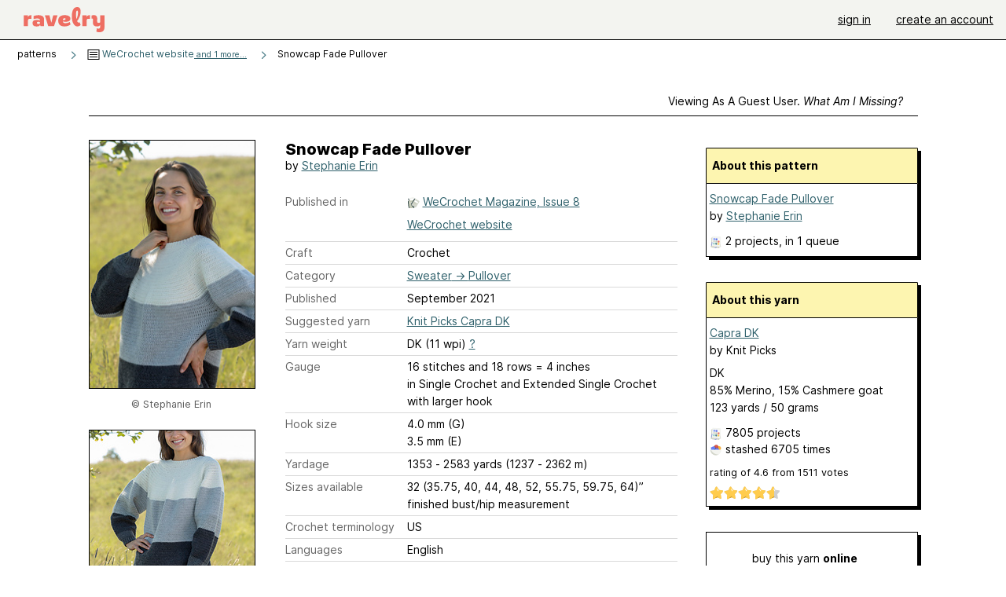

--- FILE ---
content_type: text/javascript; charset=utf-8
request_url: https://www.ravelry.com/enablers/s/guest_specific_yarn_links/65822?s=1769680353468;0.4261124661766853&tag=2
body_size: 995
content:
var stamp = new Date().getTime() + ';' + Math.random();
        var content = "<div class=\"yarn_link_box\"><div class=\"yarn_link_body\" id=\"yarn_link_body_65822\"><div class=\"yarn_links\"><div class=\"divider\">buy this yarn <strong>online<\/strong><\/div><ul><li class=\"with_image yarn_buying_options\"><a class=\"logo\" data-beacon-action=\"buy\" data-beacon-context=\"buy_box_logo\" data-beacon-group=\"yarn_links\" data-beacon-value=\"712822\" href=\"/enablers/c/guest_specific_yarn_links/712822?s=1769680354&amp;tid=65822&amp;tag=2\" rel=\"nofollow\" target=\"_new\" title=\"Visit this store\"><img alt=\"\" height=\"31\" src=\"https://creative-cdn.ravelrycache.com/assets/1072623310/176x62_LogoSYS.jpg\" width=\"88\"><\/img><\/a><div class=\"yarn_link_item\"><a data-beacon-action=\"buy\" data-beacon-context=\"buy_box_logo_site\" data-beacon-group=\"yarn_links\" data-beacon-value=\"712822\" href=\"/enablers/c/guest_specific_yarn_links/712822?s=1769680354&amp;tid=65822&amp;tag=2\" rel=\"nofollow\" target=\"_new\">Knit Picks<\/a><a class=\"location\" data-beacon-action=\"buy\" data-beacon-context=\"buy_box_logo_location\" data-beacon-group=\"yarn_links\" data-beacon-value=\"712822\" href=\"/enablers/c/guest_specific_yarn_links/712822?s=1769680354&amp;tid=65822&amp;tag=2\" rel=\"nofollow\" target=\"_new\">United States<\/a><\/div><\/li><\/ul><\/div><div style=\"clear:both;\"><\/div><\/div><div class=\"yarn_link_bottom\"><\/div><\/div>";
        if ($('guest_specific_yarn_links')) { $('guest_specific_yarn_links').innerHTML = content; R.ads.yarnLinkZoneLoaded(); } else { document.write(content); }